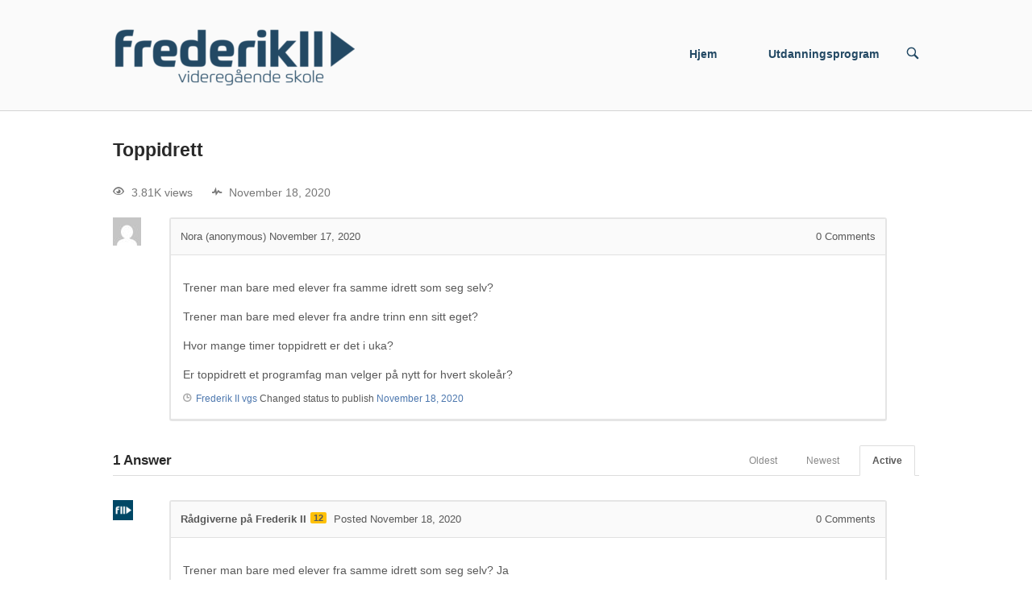

--- FILE ---
content_type: text/javascript
request_url: https://www.frederikii.no/wp-content/themes/siteorigin-north/js/north.min.js?ver=1.17.16
body_size: 2585
content:
!function(f){var s={x:0,y:0};f(document).mousemove(function(o){s={x:o.pageX,y:o.pageY}}),f.fn.burstAnimation=function(o){var a=f.extend({event:"click",container:"parent"},o);return f(this).each(function(){var o=f(this),t="parent"===a.container?o.parent():o.closest(a.container),i=f('<div class="burst-animation-overlay"></div>'),e=f('<div class="burst-circle"></div>').appendTo(i);o.on(a.event,function(){i.appendTo(t),e.css({top:s.y-t.offset().top,left:s.x-t.offset().left,opacity:.1,scale:1}).transition({opacity:0,scale:t.width()},500,"ease",function(){i.detach()})})})},f.fn.northIsVisible=function(){var o=this[0].getBoundingClientRect();return 0<=o.bottom&&0<=o.right&&o.top<=(window.innerHeight||document.documentElement.clientHeight)&&o.left<=(window.innerWidth||document.documentElement.clientWidth)};function p(o,t){var i=0;return f("#masthead").hasClass("sticky-menu")&&f("#masthead").data("scale-logo")?void 0!==o&&o.offset().top<48?i+=f("#masthead").outerHeight():f(".site-branding").outerHeight()>f("#site-navigation").outerHeight()||void 0!==o&&t&&48<o.offset().top?i+=f("#masthead").outerHeight()*siteoriginNorth.logoScale:i+=f("#masthead").height()+(f("#masthead").innerHeight()-f("#masthead").height()):f("#masthead").hasClass("sticky-menu")&&(i+=f("#masthead").outerHeight()),f("body").hasClass("admin-bar")&&(i+=f("#wpadminbar").outerHeight()),i}if(f.fn.northSmoothScroll=function(){f(this).click(function(o){var t=f(this),i=f("[name="+this.hash.slice(1)+"]").length?f("[name="+this.hash.slice(1)+"]"):f(t.get(0).hash);if(i.length)return f("html, body").animate({scrollTop:i.offset().top-p(i)},1e3),!1})},f(".entry-meta a").hover(function(){f(this).closest("li").addClass("hovering")},function(){f(this).closest("li").removeClass("hovering")}),void 0!==f.fn.fitVids&&f(".entry-content, .entry-content .panel, .woocommerce #main").fitVids({ignore:".tableauViz"}),("ontouchstart"in document.documentElement||window.navigator.msMaxTouchPoints||window.navigator.MaxTouchPoints)&&(/iPad|iPhone|iPod/.test(navigator.userAgent)&&!window.MSStream&&(f("body").css("cursor","pointer"),f("body").addClass("ios")),f(".main-navigation #primary-menu").find(".menu-item-has-children > a").each(function(){f(this).on("click touchend",function(o){var t=f(this);o.stopPropagation(),"click"!=o.type&&(t.parent().hasClass("hover")||(f(".menu-item.hover").removeClass("hover"),t.parents(".menu-item").addClass("hover"),o.preventDefault()),f(document).one("click",function(){t.parent().removeClass("hover")}))})})),f("body.no-js").removeClass("no-js"),f("body").hasClass("css3-animations")){f("#primary-menu > li > ul.sub-menu").each(function(){var o=f(this),t=-(o.parents("li").width()-o.width())/2;o.css("left",-t)}),f(".menu-item").children("a").focus(function(){f(this).parents("ul, li").addClass("focus")}),f(".menu-item").children("a").click(function(){f(this).parents("ul, li").removeClass("focus")}),f(".menu-item").children("a").focusout(function(){f(this).parents("ul, li").removeClass("focus")}),f(".main-navigation ul ul li a").burstAnimation({event:"click",container:"parent"})}var e=!1;f("#mobile-menu-button").click(function(o){o.preventDefault();var t=f(this);if(t.toggleClass("to-close"),!1===e){e=f("<div></div>").append(f(".main-navigation .menu ul, .main-navigation ul.menu").first().clone()).attr("id","mobile-navigation").appendTo("#masthead").hide(),f("#header-search form").length&&e.append(f("#header-search form").clone()),f(".main-navigation .shopping-cart").length&&e.append(f(".main-navigation .shopping-cart .shopping-cart-link").clone()),e.find("#primary-menu").show().css("opacity",1),e.find(".menu-item-has-children > a").addClass("has-dropdown"),e.find(".has-dropdown").after('<button class="dropdown-toggle" aria-expanded="false"><i class="north-icon-next"></i></button>'),e.find(".dropdown-toggle").click(function(o){o.preventDefault(),f(this).toggleClass("toggle-open").next(".children, .sub-menu").slideToggle("fast")}),e.find(".has-dropdown").click(function(o){void 0!==f(this).attr("href")&&"#"!=f(this).attr("href")||(o.preventDefault(),f(this).siblings(".dropdown-toggle").trigger("click"))});function i(){if(f("#masthead").hasClass("sticky-menu")){var o="fixed"===f("#wpadminbar").css("position")?f("#wpadminbar").outerHeight():0,t=f("#topbar").outerHeight(),i=f("#masthead").innerHeight();if(f("body").hasClass("no-topbar")||!f("body").hasClass("no-topbar")&&f("body").hasClass("topbar-out"))var e=f(window).height()-i-o;else if(!f("body").hasClass("no-topbar")&&!f("body").hasClass("topbar-out"))e=f(window).height()-i-o-t;f("#mobile-navigation").css("max-height",e)}}i(),f(window).resize(i),f("#mobile-navigation").scroll(i)}e.slideToggle("fast"),f("#mobile-navigation a").click(function(o){f(this).hasClass("has-dropdown")&&(void 0===f(this).attr("href")||"#"===f(this).attr("href"))||(e.is(":visible")&&e.slideUp("fast"),t.removeClass("to-close"))}),siteoriginNorth.smoothScroll&&f('#mobile-navigation a[href*="#"]:not([href="#"])').northSmoothScroll()});function o(){(window.pageYOffset||document.documentElement.scrollTop)>f("#masthead").outerHeight()?f("#scroll-to-top").hasClass("show")||f("#scroll-to-top").css("pointer-events","auto").addClass("show"):f("#scroll-to-top").hasClass("show")&&f("#scroll-to-top").css("pointer-events","none").removeClass("show")}o(),f(window).scroll(o),f("#scroll-to-top").click(function(){f("html,body").animate({scrollTop:0})});var t=f("#header-search");if(f("#masthead .north-search-icon").click(function(){t.fadeIn("fast"),t.find("form").css("margin-top",-t.find("form").outerHeight()/2),t.find('input[type="search"]').focus().select(),t.find("#close-search").addClass("animate-in")}),t.find("#close-search").click(function(){t.fadeOut(350),f(this).removeClass("animate-in")}),f(window).scroll(function(){t.is(":visible")&&t.find("form").css("margin-top",-t.find("form").outerHeight()/2)}),f("#header-search input[type=search]").on("focusout",function(o){f("#close-search.animate-in").trigger("click")}),f(document).keyup(function(o){27==o.keyCode&&f("#close-search.animate-in").trigger("click")}),f("#wp-calendar tbody td:has(a)").addClass("has-link"),f(document).ready(function(){f.isFunction(f.fn.flexslider)&&f(".gallery-format-slider").flexslider({animation:"slide"})}),location.pathname.replace(/^\//,"")==window.location.pathname.replace(/^\//,"")&&location.hostname==window.location.hostname){setTimeout(function(){window.scrollTo(0,0)},1);var g=!0}f(window).on("load",function(){siteoriginNorth.logoScale=parseFloat(siteoriginNorth.logoScale),siteoriginNorth.smoothScroll&&f('#site-navigation a[href*="#"]:not([href="#"])').add('a[href*="#"]:not([href="#"])').not('.lsow-tab a[href*="#"]:not([href="#"]), .wc-tabs a[href*="#"]:not([href="#"]), .iw-so-tab-title a[href*="#"]:not([href="#"]), .comment-navigation a[href*="#"]').northSmoothScroll();var e=f("#masthead"),a={top:parseInt(e.css("padding-top")),bottom:parseInt(e.css("padding-bottom"))};if(e.data("scale-logo")){var s=e.find(".site-branding img"),o=s.width(),t=s.height(),n=o*siteoriginNorth.logoScale,r=t*siteoriginNorth.logoScale;f(".site-branding img").wrap("<div class='custom-logo-wrapper'></div>");function i(){var o=e.find(".site-branding > *"),t=window.pageYOffset||document.documentElement.scrollTop;if(0<t?e.css({"padding-top":a.top*siteoriginNorth.logoScale,"padding-bottom":a.bottom*siteoriginNorth.logoScale}):e.css({"padding-top":a.top,"padding-bottom":a.bottom}),s.length)if(0<t){var i=siteoriginNorth.logoScale+Math.max(0,48-t)/48*(1-siteoriginNorth.logoScale);s.height()==r&&s.width()==n&&i==siteoriginNorth.logoScale||f(".site-branding img").css({width:100*i+"%"})}else f(".site-branding img").css({width:""});else 0<t?o.css("transform","scale("+siteoriginNorth.logoScale+")"):o.css("transform","scale(1)")}i(),f(window).scroll(i).resize(i)}if(f("#masthead").hasClass("sticky-menu")){e=f("#masthead");function l(){0<f(window).scrollTop()?f(e).addClass("floating"):f(e).removeClass("floating")}var c=f('<div class="masthead-sentinel"></div>').insertAfter(e),h=f("#topbar"),d=f("#wpadminbar");l(),f(window).scroll(l);var m=function(){f("body").hasClass("mobile-header-ns")&&f(window).width()<siteoriginNorth.collapse||(f("body").hasClass("page-layout-menu-overlap")||c.css("height",e.outerHeight()),f("body").hasClass("no-topbar")||h.northIsVisible()||f("body").addClass("topbar-out"),h.length&&f("body").hasClass("topbar-out")&&h.northIsVisible()&&f("body").removeClass("topbar-out"),f("body").hasClass("no-topbar")||!f("body").hasClass("no-topbar")&&f("body").hasClass("topbar-out")?e.css("position","fixed"):f("body").hasClass("no-topbar")||f("body").hasClass("topbar-out")||e.css("position","absolute"),f("body").hasClass("no-topbar")&&!f(window).scrollTop()&&f("body").addClass("topbar-out"),f(window).width()<601&&f("body").hasClass("admin-bar")&&(d.northIsVisible()||(f("body").hasClass("no-topbar")||!f("body").hasClass("no-topbar")&&f("body").hasClass("topbar-out"))&&e.addClass("mobile-sticky-menu"),d.northIsVisible()&&e.removeClass("mobile-sticky-menu")),600<f(window).width()&&e.hasClass("mobile-sticky-menu")&&e.removeClass("mobile-sticky-menu"))};m(),f(window).resize(m).scroll(m)}if(void 0!==g){var u=f(window.location.hash);u.length&&setTimeout(function(){f("html, body").animate({scrollTop:u.offset().top-p(u,!0)},0,function(){f("#masthead").hasClass("sticky-menu")&&m()})},100)}})}(jQuery);